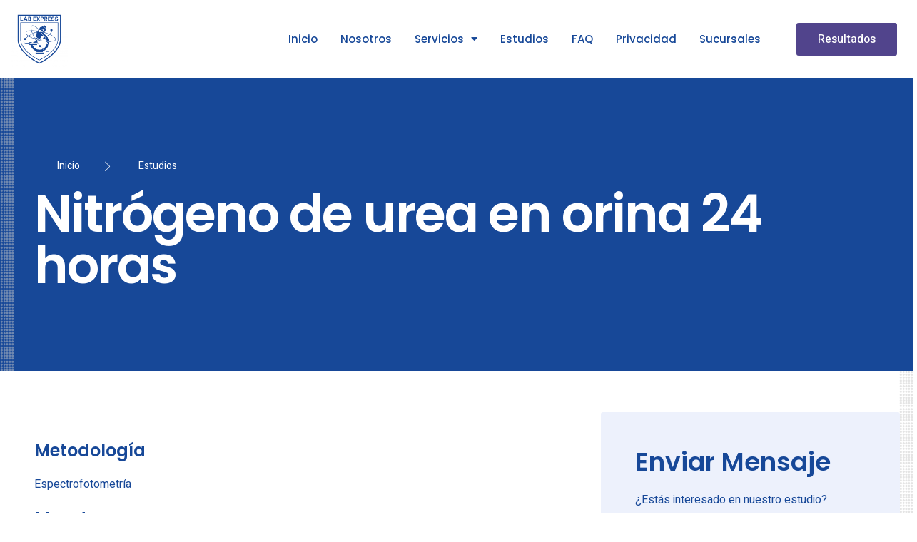

--- FILE ---
content_type: text/css
request_url: https://laboratorioexpress.com/wp-content/uploads/elementor/css/post-38.css?ver=1692027203
body_size: 606
content:
.elementor-38 .elementor-element.elementor-element-1d9ab868 > .elementor-container > .elementor-column > .elementor-widget-wrap{align-content:center;align-items:center;}.elementor-38 .elementor-element.elementor-element-1d9ab868{box-shadow:0px 10px 30px 0px rgba(0, 0, 0, 0.15);padding:5px 5px 5px 5px;}.elementor-38 .elementor-element.elementor-element-23f531c3{text-align:left;}.elementor-38 .elementor-element.elementor-element-23f531c3 img{width:80px;}.elementor-38 .elementor-element.elementor-element-cde11ef .elementor-menu-toggle{margin:0 auto;background-color:var( --e-global-color-308e809 );}.elementor-38 .elementor-element.elementor-element-cde11ef .elementor-nav-menu .elementor-item{font-family:var( --e-global-typography-520c191-font-family ), Sans-serif;font-size:var( --e-global-typography-520c191-font-size );font-weight:var( --e-global-typography-520c191-font-weight );line-height:var( --e-global-typography-520c191-line-height );letter-spacing:var( --e-global-typography-520c191-letter-spacing );word-spacing:var( --e-global-typography-520c191-word-spacing );}.elementor-38 .elementor-element.elementor-element-cde11ef .elementor-nav-menu--main .elementor-item{color:var( --e-global-color-dea41e4 );fill:var( --e-global-color-dea41e4 );padding-left:0px;padding-right:0px;padding-top:16px;padding-bottom:16px;}.elementor-38 .elementor-element.elementor-element-cde11ef .elementor-nav-menu--main .elementor-item:hover,
					.elementor-38 .elementor-element.elementor-element-cde11ef .elementor-nav-menu--main .elementor-item.elementor-item-active,
					.elementor-38 .elementor-element.elementor-element-cde11ef .elementor-nav-menu--main .elementor-item.highlighted,
					.elementor-38 .elementor-element.elementor-element-cde11ef .elementor-nav-menu--main .elementor-item:focus{color:var( --e-global-color-a185853 );fill:var( --e-global-color-a185853 );}.elementor-38 .elementor-element.elementor-element-cde11ef{--e-nav-menu-horizontal-menu-item-margin:calc( 32px / 2 );}.elementor-38 .elementor-element.elementor-element-cde11ef .elementor-nav-menu--main:not(.elementor-nav-menu--layout-horizontal) .elementor-nav-menu > li:not(:last-child){margin-bottom:32px;}.elementor-38 .elementor-element.elementor-element-cde11ef .elementor-nav-menu--dropdown a, .elementor-38 .elementor-element.elementor-element-cde11ef .elementor-menu-toggle{color:var( --e-global-color-dea41e4 );}.elementor-38 .elementor-element.elementor-element-cde11ef .elementor-nav-menu--dropdown{background-color:var( --e-global-color-a291686 );border-radius:3px 3px 3px 3px;}.elementor-38 .elementor-element.elementor-element-cde11ef .elementor-nav-menu--dropdown a:hover,
					.elementor-38 .elementor-element.elementor-element-cde11ef .elementor-nav-menu--dropdown a.elementor-item-active,
					.elementor-38 .elementor-element.elementor-element-cde11ef .elementor-nav-menu--dropdown a.highlighted,
					.elementor-38 .elementor-element.elementor-element-cde11ef .elementor-menu-toggle:hover{color:var( --e-global-color-a185853 );}.elementor-38 .elementor-element.elementor-element-cde11ef .elementor-nav-menu--dropdown a:hover,
					.elementor-38 .elementor-element.elementor-element-cde11ef .elementor-nav-menu--dropdown a.elementor-item-active,
					.elementor-38 .elementor-element.elementor-element-cde11ef .elementor-nav-menu--dropdown a.highlighted{background-color:var( --e-global-color-308e809 );}.elementor-38 .elementor-element.elementor-element-cde11ef .elementor-nav-menu--dropdown .elementor-item, .elementor-38 .elementor-element.elementor-element-cde11ef .elementor-nav-menu--dropdown  .elementor-sub-item{font-family:var( --e-global-typography-520c191-font-family ), Sans-serif;font-size:var( --e-global-typography-520c191-font-size );font-weight:var( --e-global-typography-520c191-font-weight );letter-spacing:var( --e-global-typography-520c191-letter-spacing );word-spacing:var( --e-global-typography-520c191-word-spacing );}.elementor-38 .elementor-element.elementor-element-cde11ef .elementor-nav-menu--dropdown li:first-child a{border-top-left-radius:3px;border-top-right-radius:3px;}.elementor-38 .elementor-element.elementor-element-cde11ef .elementor-nav-menu--dropdown li:last-child a{border-bottom-right-radius:3px;border-bottom-left-radius:3px;}.elementor-38 .elementor-element.elementor-element-cde11ef .elementor-nav-menu--main .elementor-nav-menu--dropdown, .elementor-38 .elementor-element.elementor-element-cde11ef .elementor-nav-menu__container.elementor-nav-menu--dropdown{box-shadow:0px 10px 30px 0px rgba(0, 0, 0, 0.15);}.elementor-38 .elementor-element.elementor-element-cde11ef div.elementor-menu-toggle{color:var( --e-global-color-dea41e4 );}.elementor-38 .elementor-element.elementor-element-cde11ef div.elementor-menu-toggle svg{fill:var( --e-global-color-dea41e4 );}@media(max-width:1024px){.elementor-38 .elementor-element.elementor-element-cde11ef .elementor-nav-menu .elementor-item{font-size:var( --e-global-typography-520c191-font-size );line-height:var( --e-global-typography-520c191-line-height );letter-spacing:var( --e-global-typography-520c191-letter-spacing );word-spacing:var( --e-global-typography-520c191-word-spacing );}.elementor-38 .elementor-element.elementor-element-cde11ef .elementor-nav-menu--dropdown .elementor-item, .elementor-38 .elementor-element.elementor-element-cde11ef .elementor-nav-menu--dropdown  .elementor-sub-item{font-size:var( --e-global-typography-520c191-font-size );letter-spacing:var( --e-global-typography-520c191-letter-spacing );word-spacing:var( --e-global-typography-520c191-word-spacing );}.elementor-38 .elementor-element.elementor-element-cde11ef .elementor-menu-toggle{font-size:28px;}}@media(min-width:768px){.elementor-38 .elementor-element.elementor-element-7403cc25{width:15%;}.elementor-38 .elementor-element.elementor-element-69514f7a{width:69.333%;}.elementor-38 .elementor-element.elementor-element-227d51ed{width:15%;}}@media(max-width:1024px) and (min-width:768px){.elementor-38 .elementor-element.elementor-element-7403cc25{width:70%;}.elementor-38 .elementor-element.elementor-element-69514f7a{width:10%;}.elementor-38 .elementor-element.elementor-element-227d51ed{width:20%;}}@media(max-width:767px){.elementor-38 .elementor-element.elementor-element-7403cc25{width:80%;}.elementor-38 .elementor-element.elementor-element-69514f7a{width:20%;}.elementor-38 .elementor-element.elementor-element-cde11ef .elementor-nav-menu .elementor-item{font-size:var( --e-global-typography-520c191-font-size );line-height:var( --e-global-typography-520c191-line-height );letter-spacing:var( --e-global-typography-520c191-letter-spacing );word-spacing:var( --e-global-typography-520c191-word-spacing );}.elementor-38 .elementor-element.elementor-element-cde11ef .elementor-nav-menu--dropdown .elementor-item, .elementor-38 .elementor-element.elementor-element-cde11ef .elementor-nav-menu--dropdown  .elementor-sub-item{font-size:var( --e-global-typography-520c191-font-size );letter-spacing:var( --e-global-typography-520c191-letter-spacing );word-spacing:var( --e-global-typography-520c191-word-spacing );}.elementor-38 .elementor-element.elementor-element-cde11ef .elementor-nav-menu--main > .elementor-nav-menu > li > .elementor-nav-menu--dropdown, .elementor-38 .elementor-element.elementor-element-cde11ef .elementor-nav-menu__container.elementor-nav-menu--dropdown{margin-top:25px !important;}.elementor-38 .elementor-element.elementor-element-cde11ef .elementor-menu-toggle{font-size:28px;}}

--- FILE ---
content_type: text/css
request_url: https://laboratorioexpress.com/wp-content/uploads/elementor/css/post-46.css?ver=1692027224
body_size: 965
content:
.elementor-46 .elementor-element.elementor-element-1506d7b6:not(.elementor-motion-effects-element-type-background), .elementor-46 .elementor-element.elementor-element-1506d7b6 > .elementor-motion-effects-container > .elementor-motion-effects-layer{background-color:var( --e-global-color-1ae2938 );}.elementor-46 .elementor-element.elementor-element-1506d7b6 > .elementor-background-overlay{background-image:url("https://laboratorioexpress.com/wp-content/uploads/2021/12/Square.png");background-position:center right;background-repeat:repeat-y;background-size:20px auto;opacity:0.5;transition:background 0.3s, border-radius 0.3s, opacity 0.3s;}.elementor-46 .elementor-element.elementor-element-1506d7b6{transition:background 0.3s, border 0.3s, border-radius 0.3s, box-shadow 0.3s;padding:5em 0em 3em 0em;}.elementor-46 .elementor-element.elementor-element-4a2c193a{border-style:solid;border-width:0px 0px 1px 0px;border-color:#41546E;transition:background 0.3s, border 0.3s, border-radius 0.3s, box-shadow 0.3s;padding:0em 0em 2em 0em;}.elementor-46 .elementor-element.elementor-element-4a2c193a > .elementor-background-overlay{transition:background 0.3s, border-radius 0.3s, opacity 0.3s;}.elementor-46 .elementor-element.elementor-element-3f6172b6 > .elementor-element-populated{padding:2em 2em 2em 0em;}.elementor-46 .elementor-element.elementor-element-78f2a69 .elementor-heading-title{color:var( --e-global-color-a291686 );}.elementor-46 .elementor-element.elementor-element-3b343c80{color:var( --e-global-color-a291686 );font-family:var( --e-global-typography-69c152f-font-family ), Sans-serif;font-size:var( --e-global-typography-69c152f-font-size );line-height:var( --e-global-typography-69c152f-line-height );letter-spacing:var( --e-global-typography-69c152f-letter-spacing );word-spacing:var( --e-global-typography-69c152f-word-spacing );}.elementor-46 .elementor-element.elementor-element-1935ebf4{--grid-template-columns:repeat(0, auto);--icon-size:16px;--grid-column-gap:5px;--grid-row-gap:0px;}.elementor-46 .elementor-element.elementor-element-1935ebf4 .elementor-social-icon{background-color:#02010100;}.elementor-46 .elementor-element.elementor-element-1935ebf4 .elementor-social-icon:hover i{color:var( --e-global-color-904395f );}.elementor-46 .elementor-element.elementor-element-1935ebf4 .elementor-social-icon:hover svg{fill:var( --e-global-color-904395f );}.elementor-46 .elementor-element.elementor-element-265ea2a4 > .elementor-element-populated{padding:2em 1em 2em 1em;}.elementor-46 .elementor-element.elementor-element-6e0ca667 .elementor-heading-title{color:var( --e-global-color-a291686 );}.elementor-46 .elementor-element.elementor-element-79ad4c08 .elementor-icon-list-items:not(.elementor-inline-items) .elementor-icon-list-item:not(:last-child){padding-bottom:calc(6px/2);}.elementor-46 .elementor-element.elementor-element-79ad4c08 .elementor-icon-list-items:not(.elementor-inline-items) .elementor-icon-list-item:not(:first-child){margin-top:calc(6px/2);}.elementor-46 .elementor-element.elementor-element-79ad4c08 .elementor-icon-list-items.elementor-inline-items .elementor-icon-list-item{margin-right:calc(6px/2);margin-left:calc(6px/2);}.elementor-46 .elementor-element.elementor-element-79ad4c08 .elementor-icon-list-items.elementor-inline-items{margin-right:calc(-6px/2);margin-left:calc(-6px/2);}body.rtl .elementor-46 .elementor-element.elementor-element-79ad4c08 .elementor-icon-list-items.elementor-inline-items .elementor-icon-list-item:after{left:calc(-6px/2);}body:not(.rtl) .elementor-46 .elementor-element.elementor-element-79ad4c08 .elementor-icon-list-items.elementor-inline-items .elementor-icon-list-item:after{right:calc(-6px/2);}.elementor-46 .elementor-element.elementor-element-79ad4c08 .elementor-icon-list-icon i{color:#FFFFFF;}.elementor-46 .elementor-element.elementor-element-79ad4c08 .elementor-icon-list-icon svg{fill:#FFFFFF;}.elementor-46 .elementor-element.elementor-element-79ad4c08 .elementor-icon-list-item:hover .elementor-icon-list-icon i{color:var( --e-global-color-a185853 );}.elementor-46 .elementor-element.elementor-element-79ad4c08 .elementor-icon-list-item:hover .elementor-icon-list-icon svg{fill:var( --e-global-color-a185853 );}.elementor-46 .elementor-element.elementor-element-79ad4c08{--e-icon-list-icon-size:14px;}.elementor-46 .elementor-element.elementor-element-79ad4c08 .elementor-icon-list-text{color:var( --e-global-color-a291686 );}.elementor-46 .elementor-element.elementor-element-79ad4c08 .elementor-icon-list-item:hover .elementor-icon-list-text{color:#C8C8C8;}.elementor-46 .elementor-element.elementor-element-79ad4c08 .elementor-icon-list-item > .elementor-icon-list-text, .elementor-46 .elementor-element.elementor-element-79ad4c08 .elementor-icon-list-item > a{font-family:var( --e-global-typography-69c152f-font-family ), Sans-serif;font-size:var( --e-global-typography-69c152f-font-size );line-height:var( --e-global-typography-69c152f-line-height );letter-spacing:var( --e-global-typography-69c152f-letter-spacing );word-spacing:var( --e-global-typography-69c152f-word-spacing );}.elementor-46 .elementor-element.elementor-element-28f760b > .elementor-element-populated{padding:2em 1em 2em 1em;}.elementor-46 .elementor-element.elementor-element-82e1398 .elementor-heading-title{color:var( --e-global-color-a291686 );}.elementor-46 .elementor-element.elementor-element-2f62a50 .elementor-icon-list-items:not(.elementor-inline-items) .elementor-icon-list-item:not(:last-child){padding-bottom:calc(6px/2);}.elementor-46 .elementor-element.elementor-element-2f62a50 .elementor-icon-list-items:not(.elementor-inline-items) .elementor-icon-list-item:not(:first-child){margin-top:calc(6px/2);}.elementor-46 .elementor-element.elementor-element-2f62a50 .elementor-icon-list-items.elementor-inline-items .elementor-icon-list-item{margin-right:calc(6px/2);margin-left:calc(6px/2);}.elementor-46 .elementor-element.elementor-element-2f62a50 .elementor-icon-list-items.elementor-inline-items{margin-right:calc(-6px/2);margin-left:calc(-6px/2);}body.rtl .elementor-46 .elementor-element.elementor-element-2f62a50 .elementor-icon-list-items.elementor-inline-items .elementor-icon-list-item:after{left:calc(-6px/2);}body:not(.rtl) .elementor-46 .elementor-element.elementor-element-2f62a50 .elementor-icon-list-items.elementor-inline-items .elementor-icon-list-item:after{right:calc(-6px/2);}.elementor-46 .elementor-element.elementor-element-2f62a50 .elementor-icon-list-icon i{color:#FFFFFF;}.elementor-46 .elementor-element.elementor-element-2f62a50 .elementor-icon-list-icon svg{fill:#FFFFFF;}.elementor-46 .elementor-element.elementor-element-2f62a50 .elementor-icon-list-item:hover .elementor-icon-list-icon i{color:var( --e-global-color-a185853 );}.elementor-46 .elementor-element.elementor-element-2f62a50 .elementor-icon-list-item:hover .elementor-icon-list-icon svg{fill:var( --e-global-color-a185853 );}.elementor-46 .elementor-element.elementor-element-2f62a50{--e-icon-list-icon-size:14px;}.elementor-46 .elementor-element.elementor-element-2f62a50 .elementor-icon-list-text{color:var( --e-global-color-a291686 );}.elementor-46 .elementor-element.elementor-element-2f62a50 .elementor-icon-list-item:hover .elementor-icon-list-text{color:#C8C8C8;}.elementor-46 .elementor-element.elementor-element-2f62a50 .elementor-icon-list-item > .elementor-icon-list-text, .elementor-46 .elementor-element.elementor-element-2f62a50 .elementor-icon-list-item > a{font-family:var( --e-global-typography-69c152f-font-family ), Sans-serif;font-size:var( --e-global-typography-69c152f-font-size );line-height:var( --e-global-typography-69c152f-line-height );letter-spacing:var( --e-global-typography-69c152f-letter-spacing );word-spacing:var( --e-global-typography-69c152f-word-spacing );}.elementor-46 .elementor-element.elementor-element-15edbb20 > .elementor-element-populated{padding:2em 0em 2em 1em;}.elementor-46 .elementor-element.elementor-element-5296f752 .elementor-heading-title{color:var( --e-global-color-a291686 );}.elementor-46 .elementor-element.elementor-element-44c66b98 .elementor-icon-list-items:not(.elementor-inline-items) .elementor-icon-list-item:not(:last-child){padding-bottom:calc(6px/2);}.elementor-46 .elementor-element.elementor-element-44c66b98 .elementor-icon-list-items:not(.elementor-inline-items) .elementor-icon-list-item:not(:first-child){margin-top:calc(6px/2);}.elementor-46 .elementor-element.elementor-element-44c66b98 .elementor-icon-list-items.elementor-inline-items .elementor-icon-list-item{margin-right:calc(6px/2);margin-left:calc(6px/2);}.elementor-46 .elementor-element.elementor-element-44c66b98 .elementor-icon-list-items.elementor-inline-items{margin-right:calc(-6px/2);margin-left:calc(-6px/2);}body.rtl .elementor-46 .elementor-element.elementor-element-44c66b98 .elementor-icon-list-items.elementor-inline-items .elementor-icon-list-item:after{left:calc(-6px/2);}body:not(.rtl) .elementor-46 .elementor-element.elementor-element-44c66b98 .elementor-icon-list-items.elementor-inline-items .elementor-icon-list-item:after{right:calc(-6px/2);}.elementor-46 .elementor-element.elementor-element-44c66b98 .elementor-icon-list-icon i{color:#FFFFFF;}.elementor-46 .elementor-element.elementor-element-44c66b98 .elementor-icon-list-icon svg{fill:#FFFFFF;}.elementor-46 .elementor-element.elementor-element-44c66b98{--e-icon-list-icon-size:14px;}.elementor-46 .elementor-element.elementor-element-44c66b98 .elementor-icon-list-text{color:var( --e-global-color-a291686 );}.elementor-46 .elementor-element.elementor-element-69da4a31 .elementor-heading-title{color:var( --e-global-color-a291686 );font-family:var( --e-global-typography-112b6c4-font-family ), Sans-serif;font-size:var( --e-global-typography-112b6c4-font-size );font-weight:var( --e-global-typography-112b6c4-font-weight );line-height:var( --e-global-typography-112b6c4-line-height );letter-spacing:var( --e-global-typography-112b6c4-letter-spacing );word-spacing:var( --e-global-typography-112b6c4-word-spacing );}@media(max-width:1024px){.elementor-46 .elementor-element.elementor-element-3f6172b6 > .elementor-element-populated{padding:2em 2em 2em 2em;}.elementor-46 .elementor-element.elementor-element-3b343c80{font-size:var( --e-global-typography-69c152f-font-size );line-height:var( --e-global-typography-69c152f-line-height );letter-spacing:var( --e-global-typography-69c152f-letter-spacing );word-spacing:var( --e-global-typography-69c152f-word-spacing );}.elementor-46 .elementor-element.elementor-element-79ad4c08 .elementor-icon-list-item > .elementor-icon-list-text, .elementor-46 .elementor-element.elementor-element-79ad4c08 .elementor-icon-list-item > a{font-size:var( --e-global-typography-69c152f-font-size );line-height:var( --e-global-typography-69c152f-line-height );letter-spacing:var( --e-global-typography-69c152f-letter-spacing );word-spacing:var( --e-global-typography-69c152f-word-spacing );}.elementor-46 .elementor-element.elementor-element-2f62a50 .elementor-icon-list-item > .elementor-icon-list-text, .elementor-46 .elementor-element.elementor-element-2f62a50 .elementor-icon-list-item > a{font-size:var( --e-global-typography-69c152f-font-size );line-height:var( --e-global-typography-69c152f-line-height );letter-spacing:var( --e-global-typography-69c152f-letter-spacing );word-spacing:var( --e-global-typography-69c152f-word-spacing );}.elementor-46 .elementor-element.elementor-element-69da4a31{text-align:center;}.elementor-46 .elementor-element.elementor-element-69da4a31 .elementor-heading-title{font-size:var( --e-global-typography-112b6c4-font-size );line-height:var( --e-global-typography-112b6c4-line-height );letter-spacing:var( --e-global-typography-112b6c4-letter-spacing );word-spacing:var( --e-global-typography-112b6c4-word-spacing );}}@media(max-width:767px){.elementor-46 .elementor-element.elementor-element-1506d7b6 > .elementor-background-overlay{background-position:center right;background-repeat:repeat-y;background-size:20px auto;}.elementor-46 .elementor-element.elementor-element-1506d7b6{padding:2em 0em 1em 0em;}.elementor-46 .elementor-element.elementor-element-3f6172b6 > .elementor-element-populated{padding:2em 2em 2em 2em;}.elementor-46 .elementor-element.elementor-element-3b343c80{font-size:var( --e-global-typography-69c152f-font-size );line-height:var( --e-global-typography-69c152f-line-height );letter-spacing:var( --e-global-typography-69c152f-letter-spacing );word-spacing:var( --e-global-typography-69c152f-word-spacing );}.elementor-46 .elementor-element.elementor-element-79ad4c08 .elementor-icon-list-item > .elementor-icon-list-text, .elementor-46 .elementor-element.elementor-element-79ad4c08 .elementor-icon-list-item > a{font-size:var( --e-global-typography-69c152f-font-size );line-height:var( --e-global-typography-69c152f-line-height );letter-spacing:var( --e-global-typography-69c152f-letter-spacing );word-spacing:var( --e-global-typography-69c152f-word-spacing );}.elementor-46 .elementor-element.elementor-element-2f62a50 .elementor-icon-list-item > .elementor-icon-list-text, .elementor-46 .elementor-element.elementor-element-2f62a50 .elementor-icon-list-item > a{font-size:var( --e-global-typography-69c152f-font-size );line-height:var( --e-global-typography-69c152f-line-height );letter-spacing:var( --e-global-typography-69c152f-letter-spacing );word-spacing:var( --e-global-typography-69c152f-word-spacing );}.elementor-46 .elementor-element.elementor-element-15edbb20 > .elementor-element-populated{padding:2em 2em 2em 2em;}.elementor-46 .elementor-element.elementor-element-69da4a31{text-align:center;}.elementor-46 .elementor-element.elementor-element-69da4a31 .elementor-heading-title{font-size:var( --e-global-typography-112b6c4-font-size );line-height:var( --e-global-typography-112b6c4-line-height );letter-spacing:var( --e-global-typography-112b6c4-letter-spacing );word-spacing:var( --e-global-typography-112b6c4-word-spacing );}}@media(max-width:1024px) and (min-width:768px){.elementor-46 .elementor-element.elementor-element-3f6172b6{width:100%;}.elementor-46 .elementor-element.elementor-element-265ea2a4{width:30%;}.elementor-46 .elementor-element.elementor-element-28f760b{width:30%;}.elementor-46 .elementor-element.elementor-element-15edbb20{width:40%;}.elementor-46 .elementor-element.elementor-element-431b37ce{width:100%;}.elementor-46 .elementor-element.elementor-element-21229969{width:100%;}}

--- FILE ---
content_type: text/css
request_url: https://laboratorioexpress.com/wp-content/uploads/elementor/css/post-462.css?ver=1692035005
body_size: 1277
content:
.elementor-462 .elementor-element.elementor-element-4a53364 > .elementor-container > .elementor-column > .elementor-widget-wrap{align-content:center;align-items:center;}.elementor-462 .elementor-element.elementor-element-4a53364:not(.elementor-motion-effects-element-type-background), .elementor-462 .elementor-element.elementor-element-4a53364 > .elementor-motion-effects-container > .elementor-motion-effects-layer{background-color:var( --e-global-color-1ae2938 );}.elementor-462 .elementor-element.elementor-element-4a53364 > .elementor-background-overlay{background-image:url("https://laboratorioexpress.com/wp-content/uploads/2021/12/Square.png");background-position:center left;background-repeat:repeat-y;background-size:20px auto;opacity:0.5;transition:background 0.3s, border-radius 0.3s, opacity 0.3s;}.elementor-462 .elementor-element.elementor-element-4a53364{transition:background 0.3s, border 0.3s, border-radius 0.3s, box-shadow 0.3s;padding:4em 0em 4em 0em;}.elementor-462 .elementor-element.elementor-element-85e7ef4 > .elementor-element-populated{padding:3em 3em 3em 3em;}.elementor-462 .elementor-element.elementor-element-537c233 .elementor-icon-list-items:not(.elementor-inline-items) .elementor-icon-list-item:not(:last-child){padding-bottom:calc(32px/2);}.elementor-462 .elementor-element.elementor-element-537c233 .elementor-icon-list-items:not(.elementor-inline-items) .elementor-icon-list-item:not(:first-child){margin-top:calc(32px/2);}.elementor-462 .elementor-element.elementor-element-537c233 .elementor-icon-list-items.elementor-inline-items .elementor-icon-list-item{margin-right:calc(32px/2);margin-left:calc(32px/2);}.elementor-462 .elementor-element.elementor-element-537c233 .elementor-icon-list-items.elementor-inline-items{margin-right:calc(-32px/2);margin-left:calc(-32px/2);}body.rtl .elementor-462 .elementor-element.elementor-element-537c233 .elementor-icon-list-items.elementor-inline-items .elementor-icon-list-item:after{left:calc(-32px/2);}body:not(.rtl) .elementor-462 .elementor-element.elementor-element-537c233 .elementor-icon-list-items.elementor-inline-items .elementor-icon-list-item:after{right:calc(-32px/2);}.elementor-462 .elementor-element.elementor-element-537c233 .elementor-icon-list-icon i{color:#FFFFFF;}.elementor-462 .elementor-element.elementor-element-537c233 .elementor-icon-list-icon svg{fill:#FFFFFF;}.elementor-462 .elementor-element.elementor-element-537c233{--e-icon-list-icon-size:14px;}.elementor-462 .elementor-element.elementor-element-537c233 .elementor-icon-list-text{color:var( --e-global-color-a291686 );padding-left:32px;}.elementor-462 .elementor-element.elementor-element-537c233 .elementor-icon-list-item:hover .elementor-icon-list-text{color:var( --e-global-color-91455cb );}.elementor-462 .elementor-element.elementor-element-537c233 .elementor-icon-list-item > .elementor-icon-list-text, .elementor-462 .elementor-element.elementor-element-537c233 .elementor-icon-list-item > a{font-family:var( --e-global-typography-69c152f-font-family ), Sans-serif;font-size:var( --e-global-typography-69c152f-font-size );line-height:var( --e-global-typography-69c152f-line-height );letter-spacing:var( --e-global-typography-69c152f-letter-spacing );word-spacing:var( --e-global-typography-69c152f-word-spacing );}.elementor-462 .elementor-element.elementor-element-e9de887{text-align:left;}.elementor-462 .elementor-element.elementor-element-e9de887 .elementor-heading-title{color:var( --e-global-color-a291686 );}.elementor-462 .elementor-element.elementor-element-5ad5896 > .elementor-background-overlay{background-image:url("https://laboratorioexpress.com/wp-content/uploads/2021/12/Square.png");background-position:center right;background-repeat:repeat-y;background-size:20px auto;opacity:0.5;}.elementor-462 .elementor-element.elementor-element-5ad5896{padding:3em 0em 7em 0em;}.elementor-462 .elementor-element.elementor-element-31029e9 > .elementor-element-populated{padding:3em 3em 3em 3em;}.elementor-462 .elementor-element.elementor-element-f2fd962 .elementor-button .elementor-align-icon-right{margin-left:16px;}.elementor-462 .elementor-element.elementor-element-f2fd962 .elementor-button .elementor-align-icon-left{margin-right:16px;}.elementor-462 .elementor-element.elementor-element-f2fd962 .elementor-button{fill:#FFFFFF;color:#FFFFFF;}.elementor-462 .elementor-element.elementor-element-925eb72{margin-top:0em;margin-bottom:2em;}.elementor-462 .elementor-element.elementor-element-ef67de5:not(.elementor-motion-effects-element-type-background) > .elementor-widget-wrap, .elementor-462 .elementor-element.elementor-element-ef67de5 > .elementor-widget-wrap > .elementor-motion-effects-container > .elementor-motion-effects-layer{background-color:var( --e-global-color-308e809 );}.elementor-462 .elementor-element.elementor-element-ef67de5 > .elementor-element-populated, .elementor-462 .elementor-element.elementor-element-ef67de5 > .elementor-element-populated > .elementor-background-overlay, .elementor-462 .elementor-element.elementor-element-ef67de5 > .elementor-background-slideshow{border-radius:3px 3px 3px 3px;}.elementor-462 .elementor-element.elementor-element-ef67de5 > .elementor-element-populated{transition:background 0.3s, border 0.3s, border-radius 0.3s, box-shadow 0.3s;padding:3em 3em 3em 3em;}.elementor-462 .elementor-element.elementor-element-ef67de5 > .elementor-element-populated > .elementor-background-overlay{transition:background 0.3s, border-radius 0.3s, opacity 0.3s;}.elementor-462 .elementor-element.elementor-element-61b25eb .elementor-field-group{padding-right:calc( 10px/2 );padding-left:calc( 10px/2 );margin-bottom:10px;}.elementor-462 .elementor-element.elementor-element-61b25eb .elementor-form-fields-wrapper{margin-left:calc( -10px/2 );margin-right:calc( -10px/2 );margin-bottom:-10px;}.elementor-462 .elementor-element.elementor-element-61b25eb .elementor-field-group.recaptcha_v3-bottomleft, .elementor-462 .elementor-element.elementor-element-61b25eb .elementor-field-group.recaptcha_v3-bottomright{margin-bottom:0;}body.rtl .elementor-462 .elementor-element.elementor-element-61b25eb .elementor-labels-inline .elementor-field-group > label{padding-left:0px;}body:not(.rtl) .elementor-462 .elementor-element.elementor-element-61b25eb .elementor-labels-inline .elementor-field-group > label{padding-right:0px;}body .elementor-462 .elementor-element.elementor-element-61b25eb .elementor-labels-above .elementor-field-group > label{padding-bottom:0px;}.elementor-462 .elementor-element.elementor-element-61b25eb .elementor-field-type-html{padding-bottom:0px;}.elementor-462 .elementor-element.elementor-element-61b25eb .elementor-field-group:not(.elementor-field-type-upload) .elementor-field:not(.elementor-select-wrapper){background-color:#ffffff;}.elementor-462 .elementor-element.elementor-element-61b25eb .elementor-field-group .elementor-select-wrapper select{background-color:#ffffff;}.elementor-462 .elementor-element.elementor-element-61b25eb .e-form__buttons__wrapper__button-next{color:#ffffff;}.elementor-462 .elementor-element.elementor-element-61b25eb .elementor-button[type="submit"]{color:#ffffff;}.elementor-462 .elementor-element.elementor-element-61b25eb .elementor-button[type="submit"] svg *{fill:#ffffff;}.elementor-462 .elementor-element.elementor-element-61b25eb .e-form__buttons__wrapper__button-previous{color:#ffffff;}.elementor-462 .elementor-element.elementor-element-61b25eb .e-form__buttons__wrapper__button-next:hover{color:#ffffff;}.elementor-462 .elementor-element.elementor-element-61b25eb .elementor-button[type="submit"]:hover{color:#ffffff;}.elementor-462 .elementor-element.elementor-element-61b25eb .elementor-button[type="submit"]:hover svg *{fill:#ffffff;}.elementor-462 .elementor-element.elementor-element-61b25eb .e-form__buttons__wrapper__button-previous:hover{color:#ffffff;}.elementor-462 .elementor-element.elementor-element-61b25eb{--e-form-steps-indicators-spacing:20px;--e-form-steps-indicator-padding:30px;--e-form-steps-indicator-inactive-secondary-color:#ffffff;--e-form-steps-indicator-active-secondary-color:#ffffff;--e-form-steps-indicator-completed-secondary-color:#ffffff;--e-form-steps-divider-width:1px;--e-form-steps-divider-gap:10px;}.elementor-462 .elementor-element.elementor-element-7926c1b .elementor-cta__content{min-height:350px;text-align:left;padding:3em 3em 3em 3em;}.elementor-462 .elementor-element.elementor-element-7926c1b .elementor-cta__button{color:var( --e-global-color-a291686 );background-color:var( --e-global-color-4ed17e7 );border-width:0px;border-radius:3px;}.elementor-462 .elementor-element.elementor-element-7926c1b .elementor-cta__button:hover{color:var( --e-global-color-a291686 );background-color:var( --e-global-color-904395f );}.elementor-462 .elementor-element.elementor-element-7926c1b .elementor-cta__content-item{transition-duration:500ms;}.elementor-462 .elementor-element.elementor-element-7926c1b.elementor-cta--sequenced-animation .elementor-cta__content-item:nth-child(2){transition-delay:calc( 500ms / 3 );}.elementor-462 .elementor-element.elementor-element-7926c1b.elementor-cta--sequenced-animation .elementor-cta__content-item:nth-child(3){transition-delay:calc( ( 500ms / 3 ) * 2 );}.elementor-462 .elementor-element.elementor-element-7926c1b.elementor-cta--sequenced-animation .elementor-cta__content-item:nth-child(4){transition-delay:calc( ( 500ms / 3 ) * 3 );}.elementor-462 .elementor-element.elementor-element-7926c1b .elementor-cta:not(:hover) .elementor-cta__bg-overlay{background-color:#2537506B;}.elementor-462 .elementor-element.elementor-element-7926c1b .elementor-cta:hover .elementor-cta__bg-overlay{background-color:#2537508C;}.elementor-462 .elementor-element.elementor-element-7926c1b .elementor-cta .elementor-cta__bg, .elementor-462 .elementor-element.elementor-element-7926c1b .elementor-cta .elementor-cta__bg-overlay{transition-duration:1500ms;}.elementor-462 .elementor-element.elementor-element-7926c1b > .elementor-widget-container{border-radius:3px 3px 3px 3px;}@media(max-width:1024px){.elementor-462 .elementor-element.elementor-element-537c233 .elementor-icon-list-item > .elementor-icon-list-text, .elementor-462 .elementor-element.elementor-element-537c233 .elementor-icon-list-item > a{font-size:var( --e-global-typography-69c152f-font-size );line-height:var( --e-global-typography-69c152f-line-height );letter-spacing:var( --e-global-typography-69c152f-letter-spacing );word-spacing:var( --e-global-typography-69c152f-word-spacing );}.elementor-462 .elementor-element.elementor-element-5048ae1 > .elementor-element-populated{padding:3em 3em 3em 3em;}}@media(max-width:767px){.elementor-462 .elementor-element.elementor-element-4a53364{padding:2em 0em 2em 0em;}.elementor-462 .elementor-element.elementor-element-85e7ef4 > .elementor-element-populated{padding:2em 2em 1em 2em;}.elementor-462 .elementor-element.elementor-element-537c233 .elementor-icon-list-item > .elementor-icon-list-text, .elementor-462 .elementor-element.elementor-element-537c233 .elementor-icon-list-item > a{font-size:var( --e-global-typography-69c152f-font-size );line-height:var( --e-global-typography-69c152f-line-height );letter-spacing:var( --e-global-typography-69c152f-letter-spacing );word-spacing:var( --e-global-typography-69c152f-word-spacing );}.elementor-462 .elementor-element.elementor-element-e9de887{text-align:left;}.elementor-462 .elementor-element.elementor-element-5ad5896{padding:2em 0em 2em 0em;}.elementor-462 .elementor-element.elementor-element-31029e9 > .elementor-element-populated{padding:2em 2em 2em 2em;}.elementor-462 .elementor-element.elementor-element-ef67de5 > .elementor-element-populated{padding:2em 2em 2em 2em;}}@media(min-width:768px){.elementor-462 .elementor-element.elementor-element-31029e9{width:65%;}.elementor-462 .elementor-element.elementor-element-5048ae1{width:34.333%;}}@media(max-width:1024px) and (min-width:768px){.elementor-462 .elementor-element.elementor-element-31029e9{width:100%;}.elementor-462 .elementor-element.elementor-element-5048ae1{width:100%;}}

--- FILE ---
content_type: text/css
request_url: https://laboratorioexpress.com/wp-content/uploads/elementor/css/post-120.css?ver=1643133439
body_size: 595
content:
.elementor-120 .elementor-element.elementor-element-7d931b3{border-style:solid;border-width:0px 0px 2px 0px;transition:background 0.3s, border 0.3s, border-radius 0.3s, box-shadow 0.3s;}.elementor-120 .elementor-element.elementor-element-7d931b3 > .elementor-background-overlay{transition:background 0.3s, border-radius 0.3s, opacity 0.3s;}.elementor-bc-flex-widget .elementor-120 .elementor-element.elementor-element-d642027.elementor-column .elementor-widget-wrap{align-items:center;}.elementor-120 .elementor-element.elementor-element-d642027.elementor-column.elementor-element[data-element_type="column"] > .elementor-widget-wrap.elementor-element-populated{align-content:center;align-items:center;}.elementor-120 .elementor-element.elementor-element-d642027.elementor-column > .elementor-widget-wrap{justify-content:space-between;}.elementor-120 .elementor-element.elementor-element-4a0eda4 .elementor-heading-title{color:#FFFFFF;}.elementor-120 .elementor-element.elementor-element-4a0eda4 > .elementor-widget-container{margin:10px 20px 10px 20px;padding:8px 15px 8px 15px;background-color:var( --e-global-color-a185853 );border-radius:33px 33px 33px 33px;}.elementor-120 .elementor-element.elementor-element-4a0eda4{width:auto;max-width:auto;}.elementor-120 .elementor-element.elementor-element-4a0eda4.bdt-background-overlay-yes > .elementor-widget-container:before{transition:background 0.3s;}.elementor-120 .elementor-element.elementor-element-b41630a.ekit-equal-height-enable, .elementor-120 .elementor-element.elementor-element-b41630a.ekit-equal-height-enable .elementor-widget-container, .elementor-120 .elementor-element.elementor-element-b41630a.ekit-equal-height-enable .ekit-wid-con, .elementor-120 .elementor-element.elementor-element-b41630a.ekit-equal-height-enable .ekit-wid-con .elementskit-infobox{height:100%;}.elementor-120 .elementor-element.elementor-element-b41630a .elementskit-infobox{background-color:#FFFFFF00;padding:10px 0px 0px 0px;border-style:solid;border-width:0px 0px 0px 0px;border-color:#f5f5f5;border-radius:3px 3px 3px 3px;}.elementor-120 .elementor-element.elementor-element-b41630a .elementskit-infobox .elementskit-info-box-title{margin:0px 0px 0px 0px;padding:0px 0px 0px 0px;font-family:var( --e-global-typography-7044a64-font-family ), Sans-serif;font-size:var( --e-global-typography-7044a64-font-size );font-weight:var( --e-global-typography-7044a64-font-weight );line-height:var( --e-global-typography-7044a64-line-height );letter-spacing:var( --e-global-typography-7044a64-letter-spacing );word-spacing:var( --e-global-typography-7044a64-word-spacing );}.elementor-120 .elementor-element.elementor-element-b41630a .elementskit-infobox .box-body > p{font-family:var( --e-global-typography-69c152f-font-family ), Sans-serif;font-size:var( --e-global-typography-69c152f-font-size );line-height:var( --e-global-typography-69c152f-line-height );letter-spacing:var( --e-global-typography-69c152f-letter-spacing );word-spacing:var( --e-global-typography-69c152f-word-spacing );}.elementor-120 .elementor-element.elementor-element-b41630a{width:auto;max-width:auto;}.elementor-120 .elementor-element.elementor-element-bb009ce .elementor-icon-list-icon i{color:var( --e-global-color-a185853 );}.elementor-120 .elementor-element.elementor-element-bb009ce .elementor-icon-list-icon svg{fill:var( --e-global-color-a185853 );}.elementor-120 .elementor-element.elementor-element-bb009ce{--e-icon-list-icon-size:24px;width:auto;max-width:auto;}.elementor-120 .elementor-element.elementor-element-bb009ce .elementor-icon-list-item > .elementor-icon-list-text, .elementor-120 .elementor-element.elementor-element-bb009ce .elementor-icon-list-item > a{font-family:"Roboto", Sans-serif;font-weight:700;}.elementor-120 .elementor-element.elementor-element-bb009ce > .elementor-widget-container{margin:20px 20px 20px 20px;}@media(max-width:1024px){.elementor-120 .elementor-element.elementor-element-b41630a .elementskit-infobox .elementskit-info-box-title{font-size:var( --e-global-typography-7044a64-font-size );line-height:var( --e-global-typography-7044a64-line-height );letter-spacing:var( --e-global-typography-7044a64-letter-spacing );word-spacing:var( --e-global-typography-7044a64-word-spacing );}.elementor-120 .elementor-element.elementor-element-b41630a .elementskit-infobox .box-body > p{font-size:var( --e-global-typography-69c152f-font-size );line-height:var( --e-global-typography-69c152f-line-height );letter-spacing:var( --e-global-typography-69c152f-letter-spacing );word-spacing:var( --e-global-typography-69c152f-word-spacing );}}@media(max-width:767px){.elementor-120 .elementor-element.elementor-element-b41630a .elementskit-infobox .elementskit-info-box-title{font-size:var( --e-global-typography-7044a64-font-size );line-height:var( --e-global-typography-7044a64-line-height );letter-spacing:var( --e-global-typography-7044a64-letter-spacing );word-spacing:var( --e-global-typography-7044a64-word-spacing );}.elementor-120 .elementor-element.elementor-element-b41630a .elementskit-infobox .box-body > p{font-size:var( --e-global-typography-69c152f-font-size );line-height:var( --e-global-typography-69c152f-line-height );letter-spacing:var( --e-global-typography-69c152f-letter-spacing );word-spacing:var( --e-global-typography-69c152f-word-spacing );}}/* Start custom CSS for elementskit-icon-box, class: .elementor-element-b41630a */.elementor-120 .elementor-element.elementor-element-b41630a p {
    margin-bottom: 0;
}

.elementor-120 .elementor-element.elementor-element-b41630a {
    flex: 1;
}/* End custom CSS */